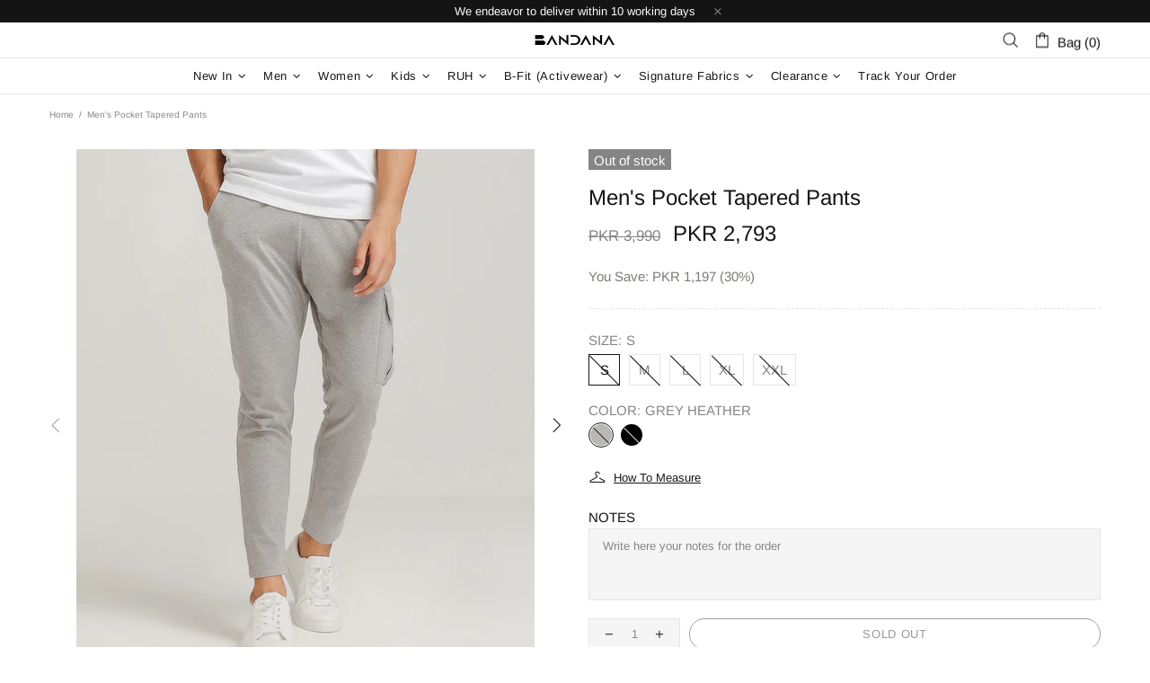

--- FILE ---
content_type: text/javascript; charset=utf-8
request_url: https://bandana.pk/products/mens-pocket-tapered-pants.js
body_size: 1306
content:
{"id":7023161245850,"title":"Men's Pocket Tapered Pants","handle":"mens-pocket-tapered-pants","description":"\u003cp style=\"margin: 0in; margin-bottom: .0001pt;\"\u003e\u003cstrong\u003e\u003cspan style=\"font-size: 10.5pt; font-family: 'Segoe UI',sans-serif; color: #212b36;\"\u003eFabric Name:\u003c\/span\u003e\u003c\/strong\u003e\u003cspan style=\"font-size: 10.5pt; font-family: 'Segoe UI',sans-serif; color: #212b36;\"\u003e\u003cbr data-mce-fragment=\"1\"\u003e Single Jersey\u003cbr data-mce-fragment=\"1\"\u003e \u003cstrong data-mce-fragment=\"1\"\u003e\u003cspan style=\"font-family: 'Segoe UI',sans-serif;\"\u003eFabric Composition:\u003c\/span\u003e\u003c\/strong\u003e\u003cbr data-mce-fragment=\"1\"\u003e 100% Cotton\u003cbr data-mce-fragment=\"1\"\u003e \u003cstrong data-mce-fragment=\"1\"\u003e\u003cspan style=\"font-family: 'Segoe UI',sans-serif;\"\u003eFabric Behavior:\u003c\/span\u003e\u003c\/strong\u003e\u003cbr data-mce-fragment=\"1\"\u003e Stretchable, comfortable and soft \u003cbr data-mce-fragment=\"1\"\u003e \u003cstrong data-mce-fragment=\"1\"\u003e\u003cspan style=\"font-family: 'Segoe UI',sans-serif;\"\u003eSeason:\u003c\/span\u003e\u003c\/strong\u003e\u003cbr data-mce-fragment=\"1\"\u003e All\u003c\/span\u003e\u003c\/p\u003e\n\u003cp style=\"margin: 0in; margin-bottom: .0001pt; font-variant-ligatures: normal; font-variant-caps: normal; orphans: 2; text-align: start; widows: 2; -webkit-text-stroke-width: 0px; text-decoration-thickness: initial; text-decoration-style: initial; text-decoration-color: initial; word-spacing: 0px;\" data-mce-fragment=\"1\"\u003e\u003cstrong data-mce-fragment=\"1\"\u003e\u003cspan style=\"font-size: 10.5pt; font-family: 'Segoe UI',sans-serif; color: #212b36;\"\u003eProduct Feature:\u003c\/span\u003e\u003c\/strong\u003e\u003cspan style=\"font-size: 10.5pt; font-family: 'Segoe UI',sans-serif; color: #212b36;\"\u003e\u003cbr data-mce-fragment=\"1\"\u003e Tapered fit, cargo pocket, cross pockets on both sides and waist band with draw cord\u003c\/span\u003e\u003c\/p\u003e\n\u003cp style=\"margin: 0in; margin-bottom: .0001pt; font-variant-ligatures: normal; font-variant-caps: normal; orphans: 2; text-align: start; widows: 2; -webkit-text-stroke-width: 0px; text-decoration-thickness: initial; text-decoration-style: initial; text-decoration-color: initial; word-spacing: 0px;\" data-mce-fragment=\"1\"\u003e\u003cstrong data-mce-fragment=\"1\"\u003e\u003cspan style=\"font-size: 10.5pt; font-family: 'Segoe UI',sans-serif; color: #212b36;\"\u003eProduct description:\u003c\/span\u003e\u003c\/strong\u003e\u003cspan style=\"font-size: 10.5pt; font-family: 'Segoe UI',sans-serif; color: #212b36;\"\u003e\u003c\/span\u003e\u003c\/p\u003e\n\u003cp style=\"margin: 0in; margin-bottom: .0001pt; font-variant-ligatures: normal; font-variant-caps: normal; orphans: 2; text-align: start; widows: 2; -webkit-text-stroke-width: 0px; text-decoration-thickness: initial; text-decoration-style: initial; text-decoration-color: initial; word-spacing: 0px;\" data-mce-fragment=\"1\"\u003e\u003cspan style=\"font-size: 10.5pt; font-family: 'Segoe UI',sans-serif; color: #212b36;\"\u003eThese breathable Tapered Pants give you the freedom to be on the go while sporting an elegant look. Pair it up with a contrast pocket tee or oversized tee, these pants are guaranteed to make you stand out.\u003c\/span\u003e\u003c\/p\u003e\n\u003cp style=\"margin: 0in; margin-bottom: .0001pt; font-variant-ligatures: normal; font-variant-caps: normal; orphans: 2; text-align: start; widows: 2; -webkit-text-stroke-width: 0px; text-decoration-thickness: initial; text-decoration-style: initial; text-decoration-color: initial; word-spacing: 0px;\" data-mce-fragment=\"1\"\u003e \u003c\/p\u003e\n\u003ctable style=\"width: 464px;\"\u003e\n\u003ctbody\u003e\n\u003ctr\u003e\n\u003ctd style=\"width: 75px;\"\u003e\u003c\/td\u003e\n\u003ctd style=\"width: 70px;\"\u003eS\u003c\/td\u003e\n\u003ctd style=\"width: 71.5938px;\"\u003eM\u003c\/td\u003e\n\u003ctd style=\"width: 69.4062px;\"\u003eL\u003c\/td\u003e\n\u003ctd style=\"width: 68px;\"\u003eXL\u003c\/td\u003e\n\u003ctd style=\"width: 68px;\"\u003eXXL\u003c\/td\u003e\n\u003c\/tr\u003e\n\u003ctr\u003e\n\u003ctd style=\"width: 75px;\"\u003eWaist\u003c\/td\u003e\n\u003ctd style=\"width: 70px;\"\u003e29-30\"\u003c\/td\u003e\n\u003ctd style=\"width: 71.5938px;\"\u003e31-32\"\u003c\/td\u003e\n\u003ctd style=\"width: 69.4062px;\"\u003e33-34\"\u003c\/td\u003e\n\u003ctd style=\"width: 68px;\"\u003e36-37\"\u003c\/td\u003e\n\u003ctd style=\"width: 68px;\"\u003e38-39\"\u003c\/td\u003e\n\u003c\/tr\u003e\n\u003ctr\u003e\n\u003ctd style=\"width: 75px;\"\u003eLength\u003c\/td\u003e\n\u003ctd style=\"width: 70px;\"\u003e37\"\u003c\/td\u003e\n\u003ctd style=\"width: 71.5938px;\"\u003e38\"\u003c\/td\u003e\n\u003ctd style=\"width: 69.4062px;\"\u003e39\"\u003c\/td\u003e\n\u003ctd style=\"width: 68px;\"\u003e40\"\u003c\/td\u003e\n\u003ctd style=\"width: 68px;\"\u003e41\"\u003c\/td\u003e\n\u003c\/tr\u003e\n\u003c\/tbody\u003e\n\u003c\/table\u003e\n\u003cp\u003e\u003cem\u003e* All measurements are in Inches.\u003c\/em\u003e\u003c\/p\u003e\n\u003cp\u003eCustomize your lengths for PKR 1000 only.\u003c\/p\u003e","published_at":"2025-02-08T17:33:38+05:00","created_at":"2021-09-13T17:00:19+05:00","vendor":"Bandana Men","type":"Bottoms","tags":["Clearance Sale","Clearance Sale - Men","Summer"],"price":279300,"price_min":279300,"price_max":279300,"available":false,"price_varies":false,"compare_at_price":399000,"compare_at_price_min":399000,"compare_at_price_max":399000,"compare_at_price_varies":false,"variants":[{"id":40867684188314,"title":"S \/ Grey Heather","option1":"S","option2":"Grey Heather","option3":null,"sku":"MBPS21037-GR13","requires_shipping":true,"taxable":false,"featured_image":{"id":31334447939738,"product_id":7023161245850,"position":1,"created_at":"2021-09-14T12:12:03+05:00","updated_at":"2025-07-17T17:30:02+05:00","alt":null,"width":900,"height":1080,"src":"https:\/\/cdn.shopify.com\/s\/files\/1\/0082\/3944\/8160\/products\/IMG_1682-Bottom.jpg?v=1752755402","variant_ids":[40867684188314,40867684221082,40867684253850,40867684286618,40867684319386]},"available":false,"name":"Men's Pocket Tapered Pants - S \/ Grey Heather","public_title":"S \/ Grey Heather","options":["S","Grey Heather"],"price":279300,"weight":350,"compare_at_price":399000,"inventory_management":"shopify","barcode":"MBPS21037-GR13","featured_media":{"alt":null,"id":23756931694746,"position":1,"preview_image":{"aspect_ratio":0.833,"height":1080,"width":900,"src":"https:\/\/cdn.shopify.com\/s\/files\/1\/0082\/3944\/8160\/products\/IMG_1682-Bottom.jpg?v=1752755402"}},"requires_selling_plan":false,"selling_plan_allocations":[]},{"id":40867684221082,"title":"M \/ Grey Heather","option1":"M","option2":"Grey Heather","option3":null,"sku":"MBPS21037-GR14","requires_shipping":true,"taxable":false,"featured_image":{"id":31334447939738,"product_id":7023161245850,"position":1,"created_at":"2021-09-14T12:12:03+05:00","updated_at":"2025-07-17T17:30:02+05:00","alt":null,"width":900,"height":1080,"src":"https:\/\/cdn.shopify.com\/s\/files\/1\/0082\/3944\/8160\/products\/IMG_1682-Bottom.jpg?v=1752755402","variant_ids":[40867684188314,40867684221082,40867684253850,40867684286618,40867684319386]},"available":false,"name":"Men's Pocket Tapered Pants - M \/ Grey Heather","public_title":"M \/ Grey Heather","options":["M","Grey Heather"],"price":279300,"weight":350,"compare_at_price":399000,"inventory_management":"shopify","barcode":"MBPS21037-GR14","featured_media":{"alt":null,"id":23756931694746,"position":1,"preview_image":{"aspect_ratio":0.833,"height":1080,"width":900,"src":"https:\/\/cdn.shopify.com\/s\/files\/1\/0082\/3944\/8160\/products\/IMG_1682-Bottom.jpg?v=1752755402"}},"requires_selling_plan":false,"selling_plan_allocations":[]},{"id":40867684253850,"title":"L \/ Grey Heather","option1":"L","option2":"Grey Heather","option3":null,"sku":"MBPS21037-GR15","requires_shipping":true,"taxable":false,"featured_image":{"id":31334447939738,"product_id":7023161245850,"position":1,"created_at":"2021-09-14T12:12:03+05:00","updated_at":"2025-07-17T17:30:02+05:00","alt":null,"width":900,"height":1080,"src":"https:\/\/cdn.shopify.com\/s\/files\/1\/0082\/3944\/8160\/products\/IMG_1682-Bottom.jpg?v=1752755402","variant_ids":[40867684188314,40867684221082,40867684253850,40867684286618,40867684319386]},"available":false,"name":"Men's Pocket Tapered Pants - L \/ Grey Heather","public_title":"L \/ Grey Heather","options":["L","Grey Heather"],"price":279300,"weight":350,"compare_at_price":399000,"inventory_management":"shopify","barcode":"MBPS21037-GR15","featured_media":{"alt":null,"id":23756931694746,"position":1,"preview_image":{"aspect_ratio":0.833,"height":1080,"width":900,"src":"https:\/\/cdn.shopify.com\/s\/files\/1\/0082\/3944\/8160\/products\/IMG_1682-Bottom.jpg?v=1752755402"}},"requires_selling_plan":false,"selling_plan_allocations":[]},{"id":40867684286618,"title":"XL \/ Grey Heather","option1":"XL","option2":"Grey Heather","option3":null,"sku":"MBPS21037-GR16","requires_shipping":true,"taxable":false,"featured_image":{"id":31334447939738,"product_id":7023161245850,"position":1,"created_at":"2021-09-14T12:12:03+05:00","updated_at":"2025-07-17T17:30:02+05:00","alt":null,"width":900,"height":1080,"src":"https:\/\/cdn.shopify.com\/s\/files\/1\/0082\/3944\/8160\/products\/IMG_1682-Bottom.jpg?v=1752755402","variant_ids":[40867684188314,40867684221082,40867684253850,40867684286618,40867684319386]},"available":false,"name":"Men's Pocket Tapered Pants - XL \/ Grey Heather","public_title":"XL \/ Grey Heather","options":["XL","Grey Heather"],"price":279300,"weight":350,"compare_at_price":399000,"inventory_management":"shopify","barcode":"MBPS21037-GR16","featured_media":{"alt":null,"id":23756931694746,"position":1,"preview_image":{"aspect_ratio":0.833,"height":1080,"width":900,"src":"https:\/\/cdn.shopify.com\/s\/files\/1\/0082\/3944\/8160\/products\/IMG_1682-Bottom.jpg?v=1752755402"}},"requires_selling_plan":false,"selling_plan_allocations":[]},{"id":40867684319386,"title":"XXL \/ Grey Heather","option1":"XXL","option2":"Grey Heather","option3":null,"sku":"MBPS21037-GR17","requires_shipping":true,"taxable":false,"featured_image":{"id":31334447939738,"product_id":7023161245850,"position":1,"created_at":"2021-09-14T12:12:03+05:00","updated_at":"2025-07-17T17:30:02+05:00","alt":null,"width":900,"height":1080,"src":"https:\/\/cdn.shopify.com\/s\/files\/1\/0082\/3944\/8160\/products\/IMG_1682-Bottom.jpg?v=1752755402","variant_ids":[40867684188314,40867684221082,40867684253850,40867684286618,40867684319386]},"available":false,"name":"Men's Pocket Tapered Pants - XXL \/ Grey Heather","public_title":"XXL \/ Grey Heather","options":["XXL","Grey Heather"],"price":279300,"weight":350,"compare_at_price":399000,"inventory_management":"shopify","barcode":"MBPS21037-GR17","featured_media":{"alt":null,"id":23756931694746,"position":1,"preview_image":{"aspect_ratio":0.833,"height":1080,"width":900,"src":"https:\/\/cdn.shopify.com\/s\/files\/1\/0082\/3944\/8160\/products\/IMG_1682-Bottom.jpg?v=1752755402"}},"requires_selling_plan":false,"selling_plan_allocations":[]},{"id":40867684352154,"title":"S \/ Black","option1":"S","option2":"Black","option3":null,"sku":"MBPS21037-BL13","requires_shipping":true,"taxable":false,"featured_image":{"id":31334447874202,"product_id":7023161245850,"position":4,"created_at":"2021-09-14T12:12:03+05:00","updated_at":"2025-07-17T17:30:02+05:00","alt":null,"width":900,"height":1080,"src":"https:\/\/cdn.shopify.com\/s\/files\/1\/0082\/3944\/8160\/products\/IMG_1824-Bottom.jpg?v=1752755402","variant_ids":[40867684352154,40867684384922,40867684417690,40867684450458,40867684483226]},"available":false,"name":"Men's Pocket Tapered Pants - S \/ Black","public_title":"S \/ Black","options":["S","Black"],"price":279300,"weight":350,"compare_at_price":399000,"inventory_management":"shopify","barcode":"MBPS21037-BL13","featured_media":{"alt":null,"id":23756931858586,"position":4,"preview_image":{"aspect_ratio":0.833,"height":1080,"width":900,"src":"https:\/\/cdn.shopify.com\/s\/files\/1\/0082\/3944\/8160\/products\/IMG_1824-Bottom.jpg?v=1752755402"}},"requires_selling_plan":false,"selling_plan_allocations":[]},{"id":40867684384922,"title":"M \/ Black","option1":"M","option2":"Black","option3":null,"sku":"MBPS21037-BL14","requires_shipping":true,"taxable":false,"featured_image":{"id":31334447874202,"product_id":7023161245850,"position":4,"created_at":"2021-09-14T12:12:03+05:00","updated_at":"2025-07-17T17:30:02+05:00","alt":null,"width":900,"height":1080,"src":"https:\/\/cdn.shopify.com\/s\/files\/1\/0082\/3944\/8160\/products\/IMG_1824-Bottom.jpg?v=1752755402","variant_ids":[40867684352154,40867684384922,40867684417690,40867684450458,40867684483226]},"available":false,"name":"Men's Pocket Tapered Pants - M \/ Black","public_title":"M \/ Black","options":["M","Black"],"price":279300,"weight":350,"compare_at_price":399000,"inventory_management":"shopify","barcode":"MBPS21037-BL14","featured_media":{"alt":null,"id":23756931858586,"position":4,"preview_image":{"aspect_ratio":0.833,"height":1080,"width":900,"src":"https:\/\/cdn.shopify.com\/s\/files\/1\/0082\/3944\/8160\/products\/IMG_1824-Bottom.jpg?v=1752755402"}},"requires_selling_plan":false,"selling_plan_allocations":[]},{"id":40867684417690,"title":"L \/ Black","option1":"L","option2":"Black","option3":null,"sku":"MBPS21037-BL15","requires_shipping":true,"taxable":false,"featured_image":{"id":31334447874202,"product_id":7023161245850,"position":4,"created_at":"2021-09-14T12:12:03+05:00","updated_at":"2025-07-17T17:30:02+05:00","alt":null,"width":900,"height":1080,"src":"https:\/\/cdn.shopify.com\/s\/files\/1\/0082\/3944\/8160\/products\/IMG_1824-Bottom.jpg?v=1752755402","variant_ids":[40867684352154,40867684384922,40867684417690,40867684450458,40867684483226]},"available":false,"name":"Men's Pocket Tapered Pants - L \/ Black","public_title":"L \/ Black","options":["L","Black"],"price":279300,"weight":350,"compare_at_price":399000,"inventory_management":"shopify","barcode":"MBPS21037-BL15","featured_media":{"alt":null,"id":23756931858586,"position":4,"preview_image":{"aspect_ratio":0.833,"height":1080,"width":900,"src":"https:\/\/cdn.shopify.com\/s\/files\/1\/0082\/3944\/8160\/products\/IMG_1824-Bottom.jpg?v=1752755402"}},"requires_selling_plan":false,"selling_plan_allocations":[]},{"id":40867684450458,"title":"XL \/ Black","option1":"XL","option2":"Black","option3":null,"sku":"MBPS21037-BL16","requires_shipping":true,"taxable":false,"featured_image":{"id":31334447874202,"product_id":7023161245850,"position":4,"created_at":"2021-09-14T12:12:03+05:00","updated_at":"2025-07-17T17:30:02+05:00","alt":null,"width":900,"height":1080,"src":"https:\/\/cdn.shopify.com\/s\/files\/1\/0082\/3944\/8160\/products\/IMG_1824-Bottom.jpg?v=1752755402","variant_ids":[40867684352154,40867684384922,40867684417690,40867684450458,40867684483226]},"available":false,"name":"Men's Pocket Tapered Pants - XL \/ Black","public_title":"XL \/ Black","options":["XL","Black"],"price":279300,"weight":350,"compare_at_price":399000,"inventory_management":"shopify","barcode":"MBPS21037-BL16","featured_media":{"alt":null,"id":23756931858586,"position":4,"preview_image":{"aspect_ratio":0.833,"height":1080,"width":900,"src":"https:\/\/cdn.shopify.com\/s\/files\/1\/0082\/3944\/8160\/products\/IMG_1824-Bottom.jpg?v=1752755402"}},"requires_selling_plan":false,"selling_plan_allocations":[]},{"id":40867684483226,"title":"XXL \/ Black","option1":"XXL","option2":"Black","option3":null,"sku":"MBPS21037-BL17","requires_shipping":true,"taxable":false,"featured_image":{"id":31334447874202,"product_id":7023161245850,"position":4,"created_at":"2021-09-14T12:12:03+05:00","updated_at":"2025-07-17T17:30:02+05:00","alt":null,"width":900,"height":1080,"src":"https:\/\/cdn.shopify.com\/s\/files\/1\/0082\/3944\/8160\/products\/IMG_1824-Bottom.jpg?v=1752755402","variant_ids":[40867684352154,40867684384922,40867684417690,40867684450458,40867684483226]},"available":false,"name":"Men's Pocket Tapered Pants - XXL \/ Black","public_title":"XXL \/ Black","options":["XXL","Black"],"price":279300,"weight":350,"compare_at_price":399000,"inventory_management":"shopify","barcode":"MBPS21037-BL17","featured_media":{"alt":null,"id":23756931858586,"position":4,"preview_image":{"aspect_ratio":0.833,"height":1080,"width":900,"src":"https:\/\/cdn.shopify.com\/s\/files\/1\/0082\/3944\/8160\/products\/IMG_1824-Bottom.jpg?v=1752755402"}},"requires_selling_plan":false,"selling_plan_allocations":[]}],"images":["\/\/cdn.shopify.com\/s\/files\/1\/0082\/3944\/8160\/products\/IMG_1682-Bottom.jpg?v=1752755402","\/\/cdn.shopify.com\/s\/files\/1\/0082\/3944\/8160\/products\/IMG_1684_9f36feb9-efea-4459-9503-cb0e2effac1a.jpg?v=1752755402","\/\/cdn.shopify.com\/s\/files\/1\/0082\/3944\/8160\/products\/IMG_1741_59bc96f8-6b3e-4f3d-89d3-30f6a181671a.jpg?v=1752755402","\/\/cdn.shopify.com\/s\/files\/1\/0082\/3944\/8160\/products\/IMG_1824-Bottom.jpg?v=1752755402","\/\/cdn.shopify.com\/s\/files\/1\/0082\/3944\/8160\/products\/IMG_1812_2693e688-657b-49f0-8606-d2c50f849431.jpg?v=1752755402","\/\/cdn.shopify.com\/s\/files\/1\/0082\/3944\/8160\/products\/IMG_1816_a7dbf8cc-ada2-44ae-a0f1-2b7e0303b257.jpg?v=1752755402"],"featured_image":"\/\/cdn.shopify.com\/s\/files\/1\/0082\/3944\/8160\/products\/IMG_1682-Bottom.jpg?v=1752755402","options":[{"name":"Size","position":1,"values":["S","M","L","XL","XXL"]},{"name":"Color","position":2,"values":["Grey Heather","Black"]}],"url":"\/products\/mens-pocket-tapered-pants","media":[{"alt":null,"id":23756931694746,"position":1,"preview_image":{"aspect_ratio":0.833,"height":1080,"width":900,"src":"https:\/\/cdn.shopify.com\/s\/files\/1\/0082\/3944\/8160\/products\/IMG_1682-Bottom.jpg?v=1752755402"},"aspect_ratio":0.833,"height":1080,"media_type":"image","src":"https:\/\/cdn.shopify.com\/s\/files\/1\/0082\/3944\/8160\/products\/IMG_1682-Bottom.jpg?v=1752755402","width":900},{"alt":null,"id":23756931727514,"position":2,"preview_image":{"aspect_ratio":0.833,"height":1080,"width":900,"src":"https:\/\/cdn.shopify.com\/s\/files\/1\/0082\/3944\/8160\/products\/IMG_1684_9f36feb9-efea-4459-9503-cb0e2effac1a.jpg?v=1752755402"},"aspect_ratio":0.833,"height":1080,"media_type":"image","src":"https:\/\/cdn.shopify.com\/s\/files\/1\/0082\/3944\/8160\/products\/IMG_1684_9f36feb9-efea-4459-9503-cb0e2effac1a.jpg?v=1752755402","width":900},{"alt":null,"id":23756931760282,"position":3,"preview_image":{"aspect_ratio":0.833,"height":1080,"width":900,"src":"https:\/\/cdn.shopify.com\/s\/files\/1\/0082\/3944\/8160\/products\/IMG_1741_59bc96f8-6b3e-4f3d-89d3-30f6a181671a.jpg?v=1752755402"},"aspect_ratio":0.833,"height":1080,"media_type":"image","src":"https:\/\/cdn.shopify.com\/s\/files\/1\/0082\/3944\/8160\/products\/IMG_1741_59bc96f8-6b3e-4f3d-89d3-30f6a181671a.jpg?v=1752755402","width":900},{"alt":null,"id":23756931858586,"position":4,"preview_image":{"aspect_ratio":0.833,"height":1080,"width":900,"src":"https:\/\/cdn.shopify.com\/s\/files\/1\/0082\/3944\/8160\/products\/IMG_1824-Bottom.jpg?v=1752755402"},"aspect_ratio":0.833,"height":1080,"media_type":"image","src":"https:\/\/cdn.shopify.com\/s\/files\/1\/0082\/3944\/8160\/products\/IMG_1824-Bottom.jpg?v=1752755402","width":900},{"alt":null,"id":23756931793050,"position":5,"preview_image":{"aspect_ratio":0.833,"height":1080,"width":900,"src":"https:\/\/cdn.shopify.com\/s\/files\/1\/0082\/3944\/8160\/products\/IMG_1812_2693e688-657b-49f0-8606-d2c50f849431.jpg?v=1752755402"},"aspect_ratio":0.833,"height":1080,"media_type":"image","src":"https:\/\/cdn.shopify.com\/s\/files\/1\/0082\/3944\/8160\/products\/IMG_1812_2693e688-657b-49f0-8606-d2c50f849431.jpg?v=1752755402","width":900},{"alt":null,"id":23756931825818,"position":6,"preview_image":{"aspect_ratio":0.833,"height":1080,"width":900,"src":"https:\/\/cdn.shopify.com\/s\/files\/1\/0082\/3944\/8160\/products\/IMG_1816_a7dbf8cc-ada2-44ae-a0f1-2b7e0303b257.jpg?v=1752755402"},"aspect_ratio":0.833,"height":1080,"media_type":"image","src":"https:\/\/cdn.shopify.com\/s\/files\/1\/0082\/3944\/8160\/products\/IMG_1816_a7dbf8cc-ada2-44ae-a0f1-2b7e0303b257.jpg?v=1752755402","width":900}],"requires_selling_plan":false,"selling_plan_groups":[]}

--- FILE ---
content_type: application/javascript
request_url: https://ignite-gk.com/giftkarte/validate-script?shop=bandanapk.myshopify.com
body_size: 6451
content:
(function () {
    function runScript() {

        var targetDiv = document.querySelector(".popup .popup-cart .popup-cart__footer");
        var appendDiv = document.querySelector("#custom-gc-container");

        if (!targetDiv || appendDiv) {
            return false;
        }

        var eGiftCard = '';

        var html = `
        <div id="custom-gc-container" class="appear-animation appear-delay-4">
            <div><label for="egift_card"><img src="https://giftkarte.com/website/assets/img/giftkarte-logo.webp" alt="giftkarte-logo"></label></div>
            <input type="text" placeholder="GK-12345678ABCD-1234" name="discount" id="egift_card" />
            <div><sup>Format: GK-Gift Card Number-Security Code</sup></div>
            <div id="loading_spinner" style="display: none;">Loading...</div>
            <div id="message_container"></div>
        </div>
    `;

        targetDiv.insertAdjacentHTML('afterbegin', html);

        document.getElementById('egift_card').addEventListener('keypress', function (event) {
            // Check if the pressed key is the "Enter" key (key code 13)
            if (event.keyCode === 13 || event.which === 13) {
                event.preventDefault(); // Prevent the default behavior of the "Enter" key
            }
        });

        var loadingSpinner = document.getElementById('loading_spinner');
        var discountInput = document.getElementById('egift_card');

        discountInput.addEventListener("input", function () {
            eGiftCard = discountInput.value;
            var validFormat = /^GK-[A-Za-z0-9]{12}-[A-Za-z0-9]{4}$/;

            if (eGiftCard.length === 20 && validFormat.test(eGiftCard)) {
                loadingSpinner.style.display = 'block'; // Display the loading spinner
                addDiscount();
            }
        });

        function addDiscount() {
            var actionUrl = 'https://giftkarte.com/vendor/api/shopify/validate';
            var accessKey = '434457cfc1eb257a9b236b7037a28771';

            var subtotalElement = document.querySelector('.popup-cart__subtotal .price .money');
            var subtotalText = subtotalElement.innerText || subtotalElement.textContent;
            var cartAmount = parseFloat(subtotalText.replace(/PKR\s?/, "").replace(/,/g, "")).toFixed(2);

            fetch(actionUrl, {
                method: 'POST',
                headers: {
                    'Content-Type': 'application/x-www-form-urlencoded'
                },
                body: new URLSearchParams({
                    access_key: accessKey,
                    cart_amount: cartAmount,
                    e_giftcard: eGiftCard
                })
            })
                .then(response => response.text())
                .then(responseText => {
                    console.log(responseText);
                    const data = JSON.parse(responseText);

                    if (data.status) {
                        applyDiscount();
                        document.getElementById('message_container').textContent = data.message;
                        document.getElementById('message_container').style.color = 'green';
                    } else {
                        document.getElementById('message_container').textContent = data.message;
                        document.getElementById('message_container').style.color = 'red';

                        setTimeout(() => {
                            document.getElementById('egift_card').value = ''; // Clear the input after 3 seconds
                        }, 3000);
                    }
                })
                .catch(error => {
                    console.error('An error occurred.', error);
                    setTimeout(() => {
                        location.reload(); // Reload on failure
                    }, 3000);
                })
                .finally(() => {
                    document.getElementById('loading_spinner').style.display = 'none';
                });

        }

        function applyDiscount() {
            var url = '/discount/' + encodeURIComponent(eGiftCard);

            fetch(url)
                .then(response => {
                    if (response.ok) {
                        console.log('E-Gift card applied successfully.');
                    } else {
                        console.log('Failed to apply E-Gift card.');
                    }
                })
                .catch(error => {
                    console.log('We could not process your request at the moment.');
                });
        }

        function addStyling() {
            const style = document.createElement('style');
            style.textContent = `
            #egift_card {
                padding: 5px 5px;
                width: 100%;
            }
            #custom-gc-container{
                width: 100%;
                border-bottom: .1rem solid #E5E5E5;
                padding-top: 0px;
                margin-top: 20px;
                padding-bottom: 20px;
                margin-bottom: 20px;
            }
            #custom-gc-container img{
                width: 25%;
            }
            #egift_card:focus-visible {
                outline: none;
                outline-offset: none;
                box-shadow: none;
            }
        `;
            document.head.appendChild(style);
        }

        addStyling()
    }

    function initializeCartObserver() {
        // Create a MutationObserver to monitor changes to the cart's class
        const cartObserver = new MutationObserver((mutations) => {
            mutations.forEach((mutation) => {
                if (mutation.type === 'attributes' || mutation.attributeName === 'class' || mutation.type === 'childList') {
                    runScript();
                }
            });
        });

        // Select the cart wrapper element to observe for class changes
        const cartElements = document.querySelectorAll(".popup");

        if (cartElements.length > 0) {
            cartElements.forEach((cartElement) => {
                cartObserver.observe(cartElement, {
                    attributes: true,
                    childList: true,
                    subtree: true
                });
            });
        }
    }

    runScript();
    initializeCartObserver();
})();
